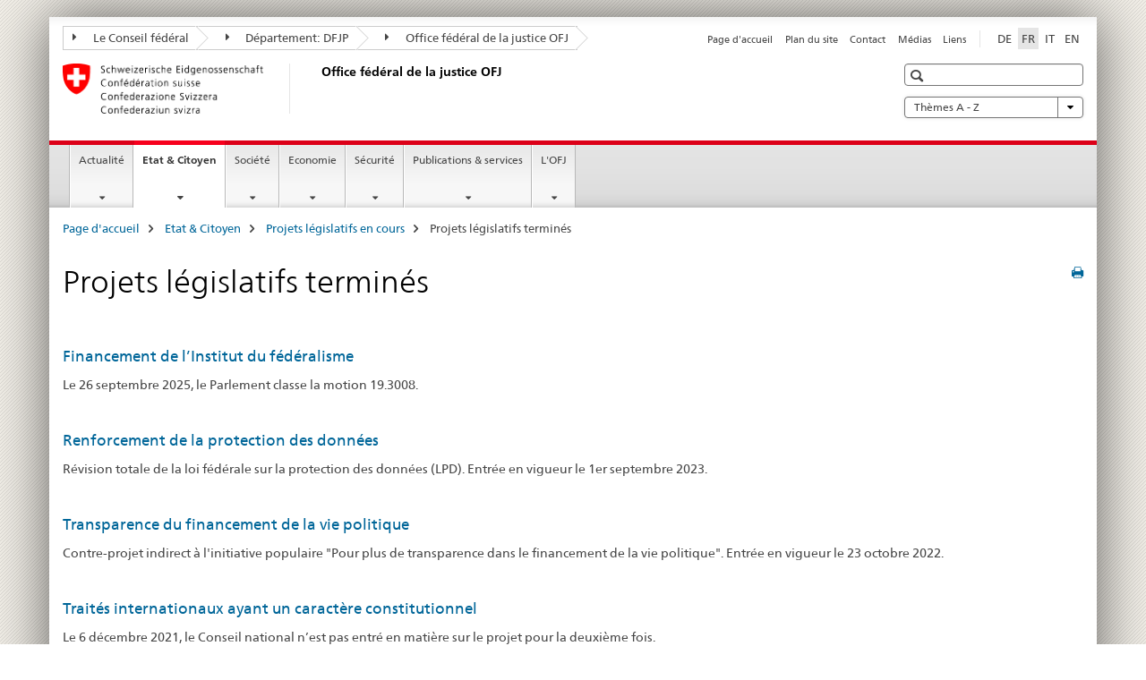

--- FILE ---
content_type: text/html;charset=utf-8
request_url: https://www.fedpol.admin.ch/bj/fr/home/staat/gesetzgebung/archiv.html
body_size: 13225
content:

<!DOCTYPE HTML>
<!--[if lt IE 7 ]> <html lang="fr" class="no-js ie6 oldie"> <![endif]-->
<!--[if IE 7 ]> <html lang="fr" class="no-js ie7 oldie"> <![endif]-->
<!--[if IE 8 ]> <html lang="fr" class="no-js ie8 oldie"> <![endif]-->
<!--[if IE 9 ]> <html lang="fr" class="no-js ie9"> <![endif]-->
<!--[if gt IE 9 ]><!--><html lang="fr" class="no-js no-ie"> <!--<![endif]-->


    
<head>
    
    


	
	
		<title>Projets législatifs terminés</title>
	
	


<meta charset="utf-8" />
<meta http-equiv="X-UA-Compatible" content="IE=edge" />
<meta name="viewport" content="width=device-width, initial-scale=1.0" />
<meta http-equiv="cleartype" content="on" />


	<meta name="msapplication-TileColor" content="#ffffff"/>
	<meta name="msapplication-TileImage" content="/etc/designs/core/frontend/guidelines/img/ico/mstile-144x144.png"/>
	<meta name="msapplication-config" content="/etc/designs/core/frontend/guidelines/img/ico/browserconfig.xml"/>



	
	
		
	


	<meta name="keywords" content="Article" />




<meta name="language" content="fr" />
<meta name="author" content="Office fédéral de la justice " />




	<!-- current page in other languages -->
	
		<link rel="alternate" type="text/html" href="/bj/de/home/staat/gesetzgebung/archiv.html" hreflang="de" lang="de"/>
	
		<link rel="alternate" type="text/html" href="/bj/en/home/staat/gesetzgebung/archiv.html" hreflang="en" lang="en"/>
	
		<link rel="alternate" type="text/html" href="/bj/it/home/staat/gesetzgebung/archiv.html" hreflang="it" lang="it"/>
	
		<link rel="alternate" type="text/html" href="/bj/fr/home/staat/gesetzgebung/archiv.html" hreflang="fr" lang="fr"/>
	




	<meta name="twitter:card" content="summary"/>
	
	
		<meta property="og:url" content="https://www.bj.admin.ch/bj/fr/home/staat/gesetzgebung/archiv.html"/>
	
	<meta property="og:type" content="article"/>
	
		<meta property="og:title" content="Projets législatifs terminés"/>
	
	
	






    









	<!--style type="text/css" id="antiClickjack">body{display:none !important;}</style-->
	<script type="text/javascript">

		var styleElement = document.createElement('STYLE');
		styleElement.setAttribute('id', 'antiClickjack');
		styleElement.setAttribute('type', 'text/css');
		styleElement.innerHTML = 'body {display:none !important;}';
		document.getElementsByTagName('HEAD')[0].appendChild(styleElement);

		if (self === top) {
			var antiClickjack = document.getElementById("antiClickjack");
			antiClickjack.parentNode.removeChild(antiClickjack);
		} else {
			top.location = self.location;
		}
	</script>




<script src="/etc.clientlibs/clientlibs/granite/jquery.min.js"></script>
<script src="/etc.clientlibs/clientlibs/granite/utils.min.js"></script>



	<script>
		Granite.I18n.init({
			locale: "fr",
			urlPrefix: "/libs/cq/i18n/dict."
		});
	</script>



	<link rel="stylesheet" href="/etc/designs/core/frontend/guidelines.min.css" type="text/css">

	<link rel="stylesheet" href="/etc/designs/core/frontend/modules.min.css" type="text/css">

	
	<link rel="shortcut icon" href="/etc/designs/core/frontend/guidelines/img/ico/favicon.ico">
	<link rel="apple-touch-icon" sizes="57x57" href="/etc/designs/core/frontend/guidelines/img/ico/apple-touch-icon-57x57.png"/>
	<link rel="apple-touch-icon" sizes="114x114" href="/etc/designs/core/frontend/guidelines/img/ico/apple-touch-icon-114x114.png"/>
	<link rel="apple-touch-icon" sizes="72x72" href="/etc/designs/core/frontend/guidelines/img/ico/apple-touch-icon-72x72.png"/>
	<link rel="apple-touch-icon" sizes="144x144" href="/etc/designs/core/frontend/guidelines/img/ico/apple-touch-icon-144x144.png"/>
	<link rel="apple-touch-icon" sizes="60x60" href="/etc/designs/core/frontend/guidelines/img/ico/apple-touch-icon-60x60.png"/>
	<link rel="apple-touch-icon" sizes="120x120" href="/etc/designs/core/frontend/guidelines/img/ico/apple-touch-icon-120x120.png"/>
	<link rel="apple-touch-icon" sizes="76x76" href="/etc/designs/core/frontend/guidelines/img/ico/apple-touch-icon-76x76.png"/>
	<link rel="icon" type="image/png" href="/etc/designs/core/frontend/guidelines/img/ico/favicon-96x96.png" sizes="96x96"/>
	<link rel="icon" type="image/png" href="/etc/designs/core/frontend/guidelines/img/ico/favicon-16x16.png" sizes="16x16"/>
	<link rel="icon" type="image/png" href="/etc/designs/core/frontend/guidelines/img/ico/favicon-32x32.png" sizes="32x32"/>







	<!--[if lt IE 9]>
		<script src="https://cdnjs.cloudflare.com/polyfill/v2/polyfill.js?version=4.8.0"></script>
	<![endif]-->



    



    
        

	

    

</head>


    

<body class="mod mod-layout   skin-layout-template-contentpagefull" data-glossary="/bj/fr/home.glossaryjs.json">

<div class="mod mod-contentpage">
<ul class="access-keys" role="navigation">
    <li><a href="/bj/fr/home.html" accesskey="0">Homepage</a></li>
    
    <li><a href="#main-navigation" accesskey="1">Main navigation</a></li>
    
    
    <li><a href="#content" accesskey="2">Content area</a></li>
    
    
    <li><a href="#site-map" accesskey="3">Sitemap</a></li>
    
    
    <li><a href="#search-field" accesskey="4">Search</a></li>
    
</ul>
</div>

<!-- begin: container -->
<div class="container container-main">

    


<header style="background-size: cover; background-image:" role="banner">
	

	<div class="clearfix">
		
			


	



	<nav class="navbar treecrumb pull-left">

		
		
			<h2 class="sr-only">Office fédéral de la justice OFJ</h2>
		

		
			
				<ul class="nav navbar-nav">
				

						

						
						<li class="dropdown">
							
							
								
									<a id="federalAdministration-dropdown" href="#" aria-label="Le Conseil fédéral" class="dropdown-toggle" data-toggle="dropdown"><span class="icon icon--right"></span> Le Conseil fédéral</a>
								
								
							

							
								
								<ul class="dropdown-menu" role="menu" aria-labelledby="federalAdministration-dropdown">
									
										
										<li class="dropdown-header">
											
												
													<a href="http://www.bk.admin.ch/" aria-label="ChF: Chancellerie fédérale" target="_blank" title="">ChF: Chancellerie fédérale</a>
												
												
											

											
											
												
													<ul>
														<li>
															
																
																
																
																	<a href="http://www.eda.admin.ch/" aria-label="DFAE: Département fédéral des affaires étrangères" target="_blank" title=""> DFAE: Département fédéral des affaires étrangères</a>
																
															
														</li>
													</ul>
												
											
												
													<ul>
														<li>
															
																
																
																
																	<a href="http://www.edi.admin.ch/" aria-label="DFI: Département fédéral de l&#39;intérieur" target="_blank" title=""> DFI: Département fédéral de l&#39;intérieur</a>
																
															
														</li>
													</ul>
												
											
												
													<ul>
														<li>
															
																
																
																
																	<a href="http://www.ejpd.admin.ch/" aria-label="DFJP: Département fédéral de justice et police" target="_blank" title=""> DFJP: Département fédéral de justice et police</a>
																
															
														</li>
													</ul>
												
											
												
													<ul>
														<li>
															
																
																
																
																	<a href="http://www.vbs.admin.ch/" aria-label="DDPS: Département fédéral de la défense, de la protection de la population et des sports" target="_blank" title=""> DDPS: Département fédéral de la défense, de la protection de la population et des sports</a>
																
															
														</li>
													</ul>
												
											
												
													<ul>
														<li>
															
																
																
																
																	<a href="http://www.efd.admin.ch/" aria-label="DFF: Département fédéral des finances" target="_blank" title=""> DFF: Département fédéral des finances</a>
																
															
														</li>
													</ul>
												
											
												
													<ul>
														<li>
															
																
																
																
																	<a href="https://www.wbf.admin.ch/" aria-label="DEFR: Département fédéral de l&#39;économie, de la formation et de la recherche" target="_blank" title=""> DEFR: Département fédéral de l&#39;économie, de la formation et de la recherche</a>
																
															
														</li>
													</ul>
												
											
												
													<ul>
														<li>
															
																
																
																
																	<a href="http://www.uvek.admin.ch/" aria-label="DETEC: Département fédéral de l&#39;environnement, des transports, de l&#39;énergie et de la communication" target="_blank" title=""> DETEC: Département fédéral de l&#39;environnement, des transports, de l&#39;énergie et de la communication</a>
																
															
														</li>
													</ul>
												
											
										</li>
									
								</ul>
							
						</li>
					

						

						
						<li class="dropdown">
							
							
								
									<a id="departement-dropdown" href="#" aria-label="Département: DFJP" class="dropdown-toggle" data-toggle="dropdown"><span class="icon icon--right"></span> Département: DFJP</a>
								
								
							

							
								
								<ul class="dropdown-menu" role="menu" aria-labelledby="departement-dropdown">
									
										
										<li class="dropdown-header">
											
												
													<a href="http://www.ejpd.admin.ch/" aria-label="DFJP: Département fédéral de justice et police" target="_blank" title="">DFJP: Département fédéral de justice et police</a>
												
												
											

											
											
												
													<ul>
														<li>
															
																
																
																
																	<a href="/bj/fr/home.html" aria-label="OFJ: Office fédéral de la justice" data-skipextcss="true" target="_blank"> OFJ: Office fédéral de la justice</a>
																
															
														</li>
													</ul>
												
											
												
													<ul>
														<li>
															
																
																
																
																	<a href="http://www.fedpol.admin.ch/content/fedpol/fr/home.html" aria-label="fedpol: Office fédéral de la police" target="_blank" title=""> fedpol: Office fédéral de la police</a>
																
															
														</li>
													</ul>
												
											
												
													<ul>
														<li>
															
																
																
																
																	<a href="https://www.sem.admin.ch/sem/fr/home.html" aria-label="SEM: Secrétariat d&#39;État aux migrations" target="_blank" title=""> SEM: Secrétariat d&#39;État aux migrations</a>
																
															
														</li>
													</ul>
												
											
												
													<ul>
														<li>
															
																
																
																
																	<a href="http://www.esbk.admin.ch/content/esbk/fr/home.html" aria-label="CFMJ: Commission fédérale des maisons de jeu" target="_blank" title=""> CFMJ: Commission fédérale des maisons de jeu</a>
																
															
														</li>
													</ul>
												
											
												
													<ul>
														<li>
															
																
																
																
																	<a href="http://www.eschk.admin.ch/content/eschk/fr/home.html" aria-label="CAF: Commission arbitrale fédérale pour la gestion de droits d&#39;auteur et de droits voisins" target="_blank" title=""> CAF: Commission arbitrale fédérale pour la gestion de droits d&#39;auteur et de droits voisins</a>
																
															
														</li>
													</ul>
												
											
												
													<ul>
														<li>
															
																
																
																
																	<a href="https://www.nkvf.admin.ch/nkvf/fr/home.html" aria-label="CNPT: Commission nationale de prévention de la torture" target="_blank" title=""> CNPT: Commission nationale de prévention de la torture</a>
																
															
														</li>
													</ul>
												
											
												
													<ul>
														<li>
															
																
																
																
																	<a href="http://www.ipi.ch/fr.html" aria-label="IPI: Institut Fédéral de la Propriété Intellectuelle" target="_blank" title=""> IPI: Institut Fédéral de la Propriété Intellectuelle</a>
																
															
														</li>
													</ul>
												
											
												
													<ul>
														<li>
															
																
																
																
																	<a href="http://www.isdc.ch/" aria-label="ISCD: Institut suisse de droit comparé" target="_blank" title=""> ISCD: Institut suisse de droit comparé</a>
																
															
														</li>
													</ul>
												
											
												
													<ul>
														<li>
															
																
																
																
																	<a href="http://www.metas.ch/" aria-label="METAS: Institut fédéral de métrologie" target="_blank" title=""> METAS: Institut fédéral de métrologie</a>
																
															
														</li>
													</ul>
												
											
												
													<ul>
														<li>
															
																
																
																
																	<a href="https://www.rab-asr.ch/" aria-label="ASR: Autorité fédérale de surveillance en matière de révision" target="_blank" title=""> ASR: Autorité fédérale de surveillance en matière de révision</a>
																
															
														</li>
													</ul>
												
											
												
													<ul>
														<li>
															
																
																
																
																	<a href="http://www.isc-ejpd.admin.ch/content/isc/fr/home.html" aria-label="CSI-DFJP: Centre de service informatiques" target="_blank" title=""> CSI-DFJP: Centre de service informatiques</a>
																
															
														</li>
													</ul>
												
											
												
													<ul>
														<li>
															
																
																
																
																	<a href="https://www.li.admin.ch/fr/index.html" aria-label="Service Surveillance de la correspondance par poste et télécommunication" target="_blank" title=""> Service Surveillance de la correspondance par poste et télécommunication</a>
																
															
														</li>
													</ul>
												
											
										</li>
									
								</ul>
							
						</li>
					

						

						
						<li class="dropdown">
							
							
								
								
									<a id="federalOffice-dropdown" href="#" aria-label="Office fédéral de la justice OFJ" class="dropdown-toggle"><span class="icon icon--right"></span> Office fédéral de la justice OFJ</a>
								
							

							
						</li>
					
				</ul>
			
			
		
	</nav>




		

		
<!-- begin: metanav -->
<section class="nav-services clearfix">
	
	
		


	
	<h2>Projets législatifs terminés</h2>

	

		
		

		<nav class="nav-lang">
			<ul>
				
					<li>
						
							
							
								<a href="/bj/de/home/staat/gesetzgebung/archiv.html" lang="de" title="allemand" aria-label="allemand">DE</a>
							
							
						
					</li>
				
					<li>
						
							
								<a class="active" lang="fr" title="français selected" aria-label="français selected">FR</a>
							
							
							
						
					</li>
				
					<li>
						
							
							
								<a href="/bj/it/home/staat/gesetzgebung/archiv.html" lang="it" title="italien" aria-label="italien">IT</a>
							
							
						
					</li>
				
					<li>
						
							
							
								<a href="/bj/en/home/staat/gesetzgebung/archiv.html" lang="en" title="anglais" aria-label="anglais">EN</a>
							
							
						
					</li>
				
			</ul>
		</nav>

	


		
		

    
        
            
            

                
                <h2 class="sr-only">Service navigation</h2>

                <nav class="nav-service">
                    <ul>
                        
                        
                            <li><a href="/bj/fr/home.html" title="Page d'accueil" aria-label="Page d'accueil" data-skipextcss="true">Page d'accueil</a></li>
                        
                            <li><a href="/bj/fr/home/sitemap.html" title="Plan du site" aria-label="Plan du site" data-skipextcss="true">Plan du site</a></li>
                        
                            <li><a href="/bj/fr/home/das-bj/kontakt.html" title="Contact" aria-label="Contact" data-skipextcss="true">Contact</a></li>
                        
                            <li><a href="/bj/fr/home/das-bj/kontakt/medienstelle.html" title="M&eacute;dias" aria-label="M&eacute;dias" data-skipextcss="true">M&eacute;dias</a></li>
                        
                            <li><a href="/bj/fr/home/das-bj/links.html" title="Liens" aria-label="Liens" data-skipextcss="true">Liens</a></li>
                        
                    </ul>
                </nav>

            
        
    


	
	
</section>
<!-- end: metanav -->

	</div>

	
		

	
	
		
<div class="mod mod-logo">
    
        
        
            
                <a href="/bj/fr/home.html" class="brand  hidden-xs" id="logo" title="Page d'accueil" aria-label="Page d'accueil">
                    
                        
                            <img src="/bj/fr/_jcr_content/logo/image.imagespooler.png/1591345453122/logo.png" alt="Office f&#233;d&#233;ral de la justice OFJ"/>
                        
                        
                    
                    <h2 id="logo-desktop-departement">Office f&eacute;d&eacute;ral de la justice OFJ
                    </h2>
                </a>
                
            
        
    
</div>

	


	

 	
		


	



	
	
		

<div class="mod mod-searchfield">

	
		

		
			

			<!-- begin: sitesearch desktop-->
			<div class="mod mod-searchfield global-search global-search-standard">
				<form action="/bj/fr/home/suche.html" class="form-horizontal form-search pull-right">
					<h2 class="sr-only">Recherche</h2>
					<label for="search-field" class="sr-only"></label>
					<input id="search-field" name="query" class="form-control search-field" type="text" placeholder=""/>
                    <button class="icon icon--search icon--before" tabindex="0" role="button">
                        <span class="sr-only"></span>
                    </button>
                    <button class="icon icon--close icon--after search-reset" tabindex="0" role="button"><span class="sr-only"></span></button>
					<div class="search-results">
						<div class="search-results-list"></div>
					</div>
				</form>
			</div>
			<!-- end: sitesearch desktop-->

		
	

</div>

	



	

	
		


	

<div class="mod mod-themes">
	

		<nav class="navbar yamm yamm--select ddl-to-modal">
			<h2 class="sr-only"></h2>
			<ul>
				<!-- Init dropdown with the `pull-right` class if you want to have your Topics select on the right -->
				<li class="dropdown pull-right">
					<a href="#" class="dropdown-toggle" data-toggle="dropdown">
						Thèmes A - Z <span class="icon icon--bottom"></span>
					</a>
					<!-- begin: flyout -->
					<ul class="dropdown-menu">
						<li>
							<!-- The `yamm-content` can contain any kind of content like tab, table, list, article... -->
							<div class="yamm-content container-fluid">

								
								<div class="row">
									<div class="col-sm-12">
										<button class="yamm-close btn btn-link icon icon--after icon--close pull-right">
											Fermer
										</button>
									</div>
								</div>

								
				                <ul class="nav nav-tabs">
				                	
				                	
				                		<li><a href="#mf_keywords_tab" data-toggle="tab" data-url="/bj/fr/_jcr_content/themes.keywordsinit.html">Mots-clés</a></li>
				                	
				                	
				                </ul>

				                
				                <div class="tab-content">
								

								
								
									<div class="tab-pane" id="mf_keywords_tab"></div>
									<h2 class="sr-only visible-print-block">Mots-clés</h2>
								

								
								
								</div>
							</div>
						</li>
					</ul>
				</li>
			</ul>
		</nav>


</div>






	

 	


</header>



    


	
	
		

<div class="mod mod-mainnavigation">

	<!-- begin: mainnav -->
	<div class="nav-main yamm navbar" id="main-navigation">

		<h2 class="sr-only">
			Navigation
		</h2>

		
			


<!-- mobile mainnav buttonbar -->
 <section class="nav-mobile">
	<div class="table-row">
		<div class="nav-mobile-header">
			<div class="table-row">
				<span class="nav-mobile-logo">
					
						
						
							<img src="/etc/designs/core/frontend/guidelines/img/swiss.svg" onerror="this.onerror=null; this.src='/etc/designs/core/frontend/guidelines/img/swiss.png'" alt="Office fédéral de la justice "/>
						
					
				</span>
				<h2>
					<a href="/bj/fr/home.html" title="Page d'accueil" aria-label="Page d'accueil">Office fédéral de la justice</a>
				</h2>
			</div>
		</div>
		<div class="table-cell dropdown">
			<a href="#" class="nav-mobile-menu dropdown-toggle" data-toggle="dropdown">
				<span class="icon icon--menu"></span>
			</a>
			<div class="drilldown dropdown-menu" role="menu">
				<div class="drilldown-container">
					<nav class="nav-page-list">
						
							<ul aria-controls="submenu">
								
									
									
										<li>
											
												
												
													<a href="/bj/fr/home/aktuell.html">Actualité</a>
												
											
										</li>
									
								
							</ul>
						
							<ul aria-controls="submenu">
								
									
									
										<li>
											
												
												
													<a href="/bj/fr/home/staat.html">Etat &amp; Citoyen</a>
												
											
										</li>
									
								
							</ul>
						
							<ul aria-controls="submenu">
								
									
									
										<li>
											
												
												
													<a href="/bj/fr/home/gesellschaft.html">Société</a>
												
											
										</li>
									
								
							</ul>
						
							<ul aria-controls="submenu">
								
									
									
										<li>
											
												
												
													<a href="/bj/fr/home/wirtschaft.html">Economie</a>
												
											
										</li>
									
								
							</ul>
						
							<ul aria-controls="submenu">
								
									
									
										<li>
											
												
												
													<a href="/bj/fr/home/sicherheit.html">Sécurité</a>
												
											
										</li>
									
								
							</ul>
						
							<ul aria-controls="submenu">
								
									
									
										<li>
											
												
												
													<a href="/bj/fr/home/publiservice.html">Publications &amp; services</a>
												
											
										</li>
									
								
							</ul>
						
							<ul aria-controls="submenu">
								
									
									
										<li>
											
												
												
													<a href="/bj/fr/home/das-bj.html">L&#39;OFJ</a>
												
											
										</li>
									
								
							</ul>
						

						<button class="yamm-close-bottom" aria-label="Fermer">
							<span class="icon icon--top" aria-hidden="true"></span>
						</button>
					</nav>
				</div>
			</div>
		</div>
		<div class="table-cell dropdown">
			<a href="#" class="nav-mobile-menu dropdown-toggle" data-toggle="dropdown">
				<span class="icon icon--search"></span>
			</a>
			<div class="dropdown-menu" role="menu">
				
				



	
		


<div class="mod mod-searchfield">

    
        <div class="mod mod-searchfield global-search global-search-mobile">
            <form action="/bj/fr/home/suche.html" class="form  mod-searchfield-mobile" role="form">
                <h2 class="sr-only">Recherche</h2>
                <label for="search-field-phone" class="sr-only">
                    
                </label>
                <input id="search-field-phone" name="query" class="search-input form-control" type="text" placeholder=""/>
                <button class="icon icon--search icon--before" tabindex="0" role="button">
                    <span class="sr-only"></span>
                </button>
                <button class="icon icon--close icon--after search-reset" tabindex="0" role="button"><span class="sr-only"></span></button>

                <div class="search-results">
                    <div class="search-results-list"></div>
                </div>
            </form>
        </div>
    

</div>

	
	


				
			</div>
		</div>
	</div>
</section>

		

		
		<ul class="nav navbar-nav" aria-controls="submenu">

			
			

				
                
				

				<li class="dropdown yamm-fw  ">
					
						
			      		
							<a href="/bj/fr/home/aktuell.html" aria-label="Actualité" class="dropdown-toggle" data-toggle="dropdown" data-url="/bj/fr/home/aktuell/_jcr_content/par.html">Actualité</a>
							
							<ul class="dropdown-menu" role="menu" aria-controls="submenu">
								<li>
									<div class="yamm-content container-fluid">
										<div class="row">
											<div class="col-sm-12">
												<button class="yamm-close btn btn-link icon icon--after icon--close pull-right">Fermer</button>
											</div>
										</div>
										<div class="row">
											<div class="col-md-12 main-column">

											</div>
										</div>
										<br><br><br>
										<button class="yamm-close-bottom" aria-label="Fermer"><span class="icon icon--top"></span></button>
									</div>
								</li>
							</ul>
						
					
				</li>
			

				
                
				

				<li class="dropdown yamm-fw  current">
					
						
			      		
							<a href="/bj/fr/home/staat.html" aria-label="Etat &amp; Citoyen" class="dropdown-toggle" data-toggle="dropdown" data-url="/bj/fr/home/staat/_jcr_content/par.html">Etat &amp; Citoyen<span class="sr-only">current page</span></a>
							
							<ul class="dropdown-menu" role="menu" aria-controls="submenu">
								<li>
									<div class="yamm-content container-fluid">
										<div class="row">
											<div class="col-sm-12">
												<button class="yamm-close btn btn-link icon icon--after icon--close pull-right">Fermer</button>
											</div>
										</div>
										<div class="row">
											<div class="col-md-12 main-column">

											</div>
										</div>
										<br><br><br>
										<button class="yamm-close-bottom" aria-label="Fermer"><span class="icon icon--top"></span></button>
									</div>
								</li>
							</ul>
						
					
				</li>
			

				
                
				

				<li class="dropdown yamm-fw  ">
					
						
			      		
							<a href="/bj/fr/home/gesellschaft.html" aria-label="Société" class="dropdown-toggle" data-toggle="dropdown" data-url="/bj/fr/home/gesellschaft/_jcr_content/par.html">Société</a>
							
							<ul class="dropdown-menu" role="menu" aria-controls="submenu">
								<li>
									<div class="yamm-content container-fluid">
										<div class="row">
											<div class="col-sm-12">
												<button class="yamm-close btn btn-link icon icon--after icon--close pull-right">Fermer</button>
											</div>
										</div>
										<div class="row">
											<div class="col-md-12 main-column">

											</div>
										</div>
										<br><br><br>
										<button class="yamm-close-bottom" aria-label="Fermer"><span class="icon icon--top"></span></button>
									</div>
								</li>
							</ul>
						
					
				</li>
			

				
                
				

				<li class="dropdown yamm-fw  ">
					
						
			      		
							<a href="/bj/fr/home/wirtschaft.html" aria-label="Economie" class="dropdown-toggle" data-toggle="dropdown" data-url="/bj/fr/home/wirtschaft/_jcr_content/par.html">Economie</a>
							
							<ul class="dropdown-menu" role="menu" aria-controls="submenu">
								<li>
									<div class="yamm-content container-fluid">
										<div class="row">
											<div class="col-sm-12">
												<button class="yamm-close btn btn-link icon icon--after icon--close pull-right">Fermer</button>
											</div>
										</div>
										<div class="row">
											<div class="col-md-12 main-column">

											</div>
										</div>
										<br><br><br>
										<button class="yamm-close-bottom" aria-label="Fermer"><span class="icon icon--top"></span></button>
									</div>
								</li>
							</ul>
						
					
				</li>
			

				
                
				

				<li class="dropdown yamm-fw  ">
					
						
			      		
							<a href="/bj/fr/home/sicherheit.html" aria-label="Sécurité" class="dropdown-toggle" data-toggle="dropdown" data-url="/bj/fr/home/sicherheit/_jcr_content/par.html">Sécurité</a>
							
							<ul class="dropdown-menu" role="menu" aria-controls="submenu">
								<li>
									<div class="yamm-content container-fluid">
										<div class="row">
											<div class="col-sm-12">
												<button class="yamm-close btn btn-link icon icon--after icon--close pull-right">Fermer</button>
											</div>
										</div>
										<div class="row">
											<div class="col-md-12 main-column">

											</div>
										</div>
										<br><br><br>
										<button class="yamm-close-bottom" aria-label="Fermer"><span class="icon icon--top"></span></button>
									</div>
								</li>
							</ul>
						
					
				</li>
			

				
                
				

				<li class="dropdown yamm-fw  ">
					
						
			      		
							<a href="/bj/fr/home/publiservice.html" aria-label="Publications &amp; services" class="dropdown-toggle" data-toggle="dropdown" data-url="/bj/fr/home/publiservice/_jcr_content/par.html">Publications &amp; services</a>
							
							<ul class="dropdown-menu" role="menu" aria-controls="submenu">
								<li>
									<div class="yamm-content container-fluid">
										<div class="row">
											<div class="col-sm-12">
												<button class="yamm-close btn btn-link icon icon--after icon--close pull-right">Fermer</button>
											</div>
										</div>
										<div class="row">
											<div class="col-md-12 main-column">

											</div>
										</div>
										<br><br><br>
										<button class="yamm-close-bottom" aria-label="Fermer"><span class="icon icon--top"></span></button>
									</div>
								</li>
							</ul>
						
					
				</li>
			

				
                
				

				<li class="dropdown yamm-fw  ">
					
						
			      		
							<a href="/bj/fr/home/das-bj.html" aria-label="L&#39;OFJ" class="dropdown-toggle" data-toggle="dropdown" data-url="/bj/fr/home/das-bj/_jcr_content/par.html">L&#39;OFJ</a>
							
							<ul class="dropdown-menu" role="menu" aria-controls="submenu">
								<li>
									<div class="yamm-content container-fluid">
										<div class="row">
											<div class="col-sm-12">
												<button class="yamm-close btn btn-link icon icon--after icon--close pull-right">Fermer</button>
											</div>
										</div>
										<div class="row">
											<div class="col-md-12 main-column">

											</div>
										</div>
										<br><br><br>
										<button class="yamm-close-bottom" aria-label="Fermer"><span class="icon icon--top"></span></button>
									</div>
								</li>
							</ul>
						
					
				</li>
			
		</ul>
	</div>
</div>

	



    

<!-- begin: main -->
<div class="container-fluid hidden-xs">
	<div class="row">
		<div class="col-sm-12">
			
	


<div class="mod mod-breadcrumb">
	<h2 id="br1" class="sr-only">Breadcrumb</h2>
	<ol class="breadcrumb" role="menu" aria-labelledby="br1">
		
			<li><a href="/bj/fr/home.html" title="Page d'accueil" aria-label="Page d'accueil">Page d'accueil</a><span class="icon icon--greater"></span></li>
		
			<li><a href="/bj/fr/home/staat.html" title="Etat &amp; Citoyen" aria-label="Etat &amp; Citoyen">Etat &amp; Citoyen</a><span class="icon icon--greater"></span></li>
		
			<li><a href="/bj/fr/home/staat/gesetzgebung.html" title="Projets l&eacute;gislatifs en cours" aria-label="Projets l&eacute;gislatifs en cours">Projets l&eacute;gislatifs en cours</a><span class="icon icon--greater"></span></li>
		
		<li class="active" role="presentation">Projets législatifs terminés</li>
	</ol>
</div>

	
		</div>
	</div>
</div>



	
	
		<div class="container-fluid">
			

<div class="row">
 
 	<div class="col-md-12 main-column main-content js-glossary-context" id="content">
    	

<div class="visible-xs visible-sm">
	<p><a href="#context-sidebar" class="icon icon--before icon--root">Navigation</a></p>
</div>

<div class="contentHead">
	



<div class="mod mod-backtooverview">
	
</div>


	
	


	
	
		<a href="javascript:$.printPreview.printPreview()" onclick="" class="icon icon--before icon--print pull-right" title="Imprimer cette page"></a>
	




	
	

<div class="mod mod-contentpage">
    <h1 class="text-inline">Projets législatifs terminés</h1>
</div>

</div>	









	<div class="mod mod-teaserlist" id="" data-connectors="teaserList_15ec37c5f9a55a29011cb9b87692671b" data-paging-enabled="false">
		
		
		
		




    
<input class="add-param" type="hidden" name="_charset_" value="UTF-8" />
<input type="hidden" class="add-param" name="teaserlistid" value="teaserList_15ec37c5f9a55a29011cb9b87692671b" aria-hidden="true">
<input type="hidden" class="add-param" name="fulltext" value="" aria-hidden="true">
<input type="hidden" class="add-param" name="datefrom" value="" aria-hidden="true">
<input type="hidden" class="add-param" name="dateto" value="" aria-hidden="true">
<input type="hidden" class="add-param" name="tags" value="" aria-hidden="true">



    
    
        
            <div class="row">
            
                
                <div class="col-sm-12">
                
                <div class="mod mod-teaser clearfix ">
                

                
                
                
                    
                        <h3>
                        <a href="/bj/fr/home/staat/gesetzgebung/archiv/finanzierung-iff.html" title="Financement de l&rsquo;Institut du f&eacute;d&eacute;ralisme" aria-label="Financement de l&rsquo;Institut du f&eacute;d&eacute;ralisme" data-skipextcss="true">Financement de l&rsquo;Institut du f&eacute;d&eacute;ralisme</a>
                        </h3>
                    
                    
                

                
                
                    <div class="wrapper">
                        <div>Le 26 septembre 2025, le Parlement classe la motion 19.3008.</div>
                    </div>
                
                
                </div>
                </div>
            
            </div>
        
            <div class="row">
            
                
                <div class="col-sm-12">
                
                <div class="mod mod-teaser clearfix ">
                

                
                
                
                    
                        <h3>
                        <a href="/bj/fr/home/staat/gesetzgebung/archiv/datenschutzstaerkung.html" title="Renforcement de la protection des donn&eacute;es" aria-label="Renforcement de la protection des donn&eacute;es" data-skipextcss="true">Renforcement de la protection des donn&eacute;es</a>
                        </h3>
                    
                    
                

                
                
                    <div class="wrapper">
                        <div>R&eacute;vision totale de la loi f&eacute;d&eacute;rale sur la protection des donn&eacute;es (LPD). Entr&eacute;e en vigueur le 1er septembre 2023.</div>
                    </div>
                
                
                </div>
                </div>
            
            </div>
        
            <div class="row">
            
                
                <div class="col-sm-12">
                
                <div class="mod mod-teaser clearfix ">
                

                
                
                
                    
                        <h3>
                        <a href="/bj/fr/home/staat/gesetzgebung/archiv/transparenz-politikfinanzierung.html" title="Transparence du financement de la vie politique" aria-label="Transparence du financement de la vie politique" data-skipextcss="true">Transparence du financement de la vie politique</a>
                        </h3>
                    
                    
                

                
                
                    <div class="wrapper">
                        <div>Contre-projet indirect &agrave; l'initiative populaire &quot;Pour plus de transparence dans le financement de la vie politique&quot;. Entr&eacute;e en vigueur le 23 octobre 2022.</div>
                    </div>
                
                
                </div>
                </div>
            
            </div>
        
            <div class="row">
            
                
                <div class="col-sm-12">
                
                <div class="mod mod-teaser clearfix ">
                

                
                
                
                    
                        <h3>
                        <a href="/bj/fr/home/staat/gesetzgebung/archiv/voelkerrechtsvertraege.html" title="Trait&eacute;s internationaux ayant un caract&egrave;re constitutionnel " aria-label="Trait&eacute;s internationaux ayant un caract&egrave;re constitutionnel " data-skipextcss="true">Trait&eacute;s internationaux ayant un caract&egrave;re constitutionnel </a>
                        </h3>
                    
                    
                

                
                
                    <div class="wrapper">
                        <div>Le 6 d&eacute;cembre 2021, le Conseil national n&rsquo;est pas entr&eacute; en mati&egrave;re sur le projet pour la deuxi&egrave;me fois.</div>
                    </div>
                
                
                </div>
                </div>
            
            </div>
        
            <div class="row">
            
                
                <div class="col-sm-12">
                
                <div class="mod mod-teaser clearfix ">
                

                
                
                
                    
                        <h3>
                        <a href="/bj/fr/home/staat/gesetzgebung/archiv/justizinitiative.html" title="Initiative sur la justice" aria-label="Initiative sur la justice" data-skipextcss="true">Initiative sur la justice</a>
                        </h3>
                    
                    
                

                
                
                    <div class="wrapper">
                        <div>Le 28 novembre 2021, le peuple et les cantons ont rejet&eacute; l&rsquo;initiative populaire &quot;D&eacute;signation des juges f&eacute;d&eacute;raux par tirage au sort&quot;.</div>
                    </div>
                
                
                </div>
                </div>
            
            </div>
        
            <div class="row">
            
                
                <div class="col-sm-12">
                
                <div class="mod mod-teaser clearfix ">
                

                
                
                
                    
                        <h3>
                        <a href="/bj/fr/home/staat/gesetzgebung/archiv/e-id.html" title="Loi f&eacute;d&eacute;rale sur les services d&rsquo;identification &eacute;lectronique" aria-label="Loi f&eacute;d&eacute;rale sur les services d&rsquo;identification &eacute;lectronique" data-skipextcss="true">Loi f&eacute;d&eacute;rale sur les services d&rsquo;identification &eacute;lectronique</a>
                        </h3>
                    
                    
                

                
                
                    <div class="wrapper">
                        <div>Le 7 mars 2021, le peuple et les cantons ont rejet&eacute; la &quot;Loi f&eacute;d&eacute;rale sur les services d&rsquo;identification &eacute;lectronique&quot;</div>
                    </div>
                
                
                </div>
                </div>
            
            </div>
        
            <div class="row">
            
                
                <div class="col-sm-12">
                
                <div class="mod mod-teaser clearfix ">
                

                
                
                
                    
                        <h3>
                        <a href="/bj/fr/home/staat/gesetzgebung/archiv/lohngleichheit.html" title="Egalit&eacute; salariale" aria-label="Egalit&eacute; salariale" data-skipextcss="true">Egalit&eacute; salariale</a>
                        </h3>
                    
                    
                

                
                
                    <div class="wrapper">
                        <div>Modification de la loi f&eacute;d&eacute;rale sur l'&eacute;galit&eacute; entre femmes et hommes. Entr&eacute;e en vigueur le 1er juillet 2020.</div>
                    </div>
                
                
                </div>
                </div>
            
            </div>
        
            <div class="row">
            
                
                <div class="col-sm-12">
                
                <div class="mod mod-teaser clearfix ">
                

                
                
                
                    
                        <h3>
                        <a href="/bj/fr/home/staat/gesetzgebung/archiv/bundesgerichtsgesetz.html" title="Loi sur le Tribunal f&eacute;d&eacute;ral " aria-label="Loi sur le Tribunal f&eacute;d&eacute;ral " data-skipextcss="true">Loi sur le Tribunal f&eacute;d&eacute;ral </a>
                        </h3>
                    
                    
                

                
                
                    <div class="wrapper">
                        <div>R&eacute;vision de la loi sur le Tribunal f&eacute;d&eacute;ral. Le Conseil des Etats (le 17 d&eacute;cembre 2019) et le Conseil national (le 5 mars 2020) ne sont pas entr&eacute;s en mati&egrave;re sur le projet.</div>
                    </div>
                
                
                </div>
                </div>
            
            </div>
        
            <div class="row">
            
                
                <div class="col-sm-12">
                
                <div class="mod mod-teaser clearfix ">
                

                
                
                
                    
                        <h3>
                        <a href="/bj/fr/home/staat/gesetzgebung/archiv/selbstbestimmungsinitiative.html" title="Initiative pour l&rsquo;autod&eacute;termination" aria-label="Initiative pour l&rsquo;autod&eacute;termination" data-skipextcss="true">Initiative pour l&rsquo;autod&eacute;termination</a>
                        </h3>
                    
                    
                

                
                
                    <div class="wrapper">
                        <div>Le 25 novembre 2018, le peuple et les cantons ont rejet&eacute; l&rsquo;initiative populaire &quot;Le droit suisse au lieu de juges &eacute;trangers&quot;.</div>
                    </div>
                
                
                </div>
                </div>
            
            </div>
        
            <div class="row">
            
                
                <div class="col-sm-12">
                
                <div class="mod mod-teaser clearfix ">
                

                
                
                
                    
                        <h3>
                        <a href="/bj/fr/home/staat/gesetzgebung/archiv/voelkerrecht.html" title="Droit international et initiatives populaires" aria-label="Droit international et initiatives populaires" data-skipextcss="true">Droit international et initiatives populaires</a>
                        </h3>
                    
                    
                

                
                
                    <div class="wrapper">
                        <div>Modification de la loi f&eacute;d&eacute;rale sur les droits politiques et de la Constitution. Le 13 d&eacute;cembre 2013, le Conseil f&eacute;d&eacute;ral a d&eacute;cid&eacute; de renoncer &agrave; poursuivre le projet et d&rsquo;explorer de nouvelles pistes pour &eacute;viter les probl&egrave;mes de compatibilit&eacute; qui peuvent se pr&eacute;senter entre des initiatives populaires, le droit international et la Constitution. </div>
                    </div>
                
                
                </div>
                </div>
            
            </div>
        
            <div class="row">
            
                
                <div class="col-sm-12">
                
                <div class="mod mod-teaser clearfix ">
                

                
                
                
                    
                        <h3>
                        <a href="/bj/fr/home/staat/gesetzgebung/archiv/regierungsreform.html" title="R&eacute;forme du gouvernement" aria-label="R&eacute;forme du gouvernement" data-skipextcss="true">R&eacute;forme du gouvernement</a>
                        </h3>
                    
                    
                

                
                
                    <div class="wrapper">
                        <div>Le message additionnel de 2010 dans lequel le Conseil f&eacute;d&eacute;ral soumettait au Parlement de nouvelles propositions de r&eacute;forme a &eacute;t&eacute; rejet&eacute;, &agrave; l&rsquo;exception des nouvelles dispositions dans la loi sur l&rsquo;organisation du gouvernement et de l&rsquo;administration. Celles-ci sont entr&eacute;es en vigueur le 1er janvier 2014.</div>
                    </div>
                
                
                </div>
                </div>
            
            </div>
        
            <div class="row">
            
                
                <div class="col-sm-12">
                
                <div class="mod mod-teaser clearfix ">
                

                
                
                
                    
                        <h3>
                        <a href="/bj/fr/home/staat/gesetzgebung/archiv/grundversorgung.html" title="Service universel" aria-label="Service universel" data-skipextcss="true">Service universel</a>
                        </h3>
                    
                    
                

                
                
                    <div class="wrapper">
                        <div>Le 8 septembre 2015, le Conseil national n&rsquo;est pas entr&eacute; en mati&egrave;re sur le projet pour la deuxi&egrave;me fois.</div>
                    </div>
                
                
                </div>
                </div>
            
            </div>
        
            <div class="row">
            
                
                <div class="col-sm-12">
                
                <div class="mod mod-teaser clearfix ">
                

                
                
                
                    
                        <h3>
                        <a href="/bj/fr/home/staat/gesetzgebung/archiv/volkswahlbr.html" title="Election du Conseil f&eacute;d&eacute;ral par le peuple" aria-label="Election du Conseil f&eacute;d&eacute;ral par le peuple" data-skipextcss="true">Election du Conseil f&eacute;d&eacute;ral par le peuple</a>
                        </h3>
                    
                    
                

                
                
                    <div class="wrapper">
                        <div>Le 9 juin 2013, le peuple et les cantons ont rejet&eacute; l&rsquo;initiative populaire &quot;Election du Conseil f&eacute;d&eacute;ral par le peuple&quot;.</div>
                    </div>
                
                
                </div>
                </div>
            
            </div>
        
            <div class="row">
            
                
                <div class="col-sm-12">
                
                <div class="mod mod-teaser clearfix ">
                

                
                
                
                    
                        <h3>
                        <a href="/bj/fr/home/staat/gesetzgebung/archiv/staatsvertraege.html" title="Trait&eacute;s internationaux" aria-label="Trait&eacute;s internationaux" data-skipextcss="true">Trait&eacute;s internationaux</a>
                        </h3>
                    
                    
                

                
                
                    <div class="wrapper">
                        <div>Le 17 juin 2012, le peuple et les cantons ont rejet&eacute; l&rsquo;initiative populaire &quot;Accords internationaux : la parole au peuple!&quot;.</div>
                    </div>
                
                
                </div>
                </div>
            
            </div>
        
            <div class="row">
            
                
                <div class="col-sm-12">
                
                <div class="mod mod-teaser clearfix ">
                

                
                
                
                    
                        <h3>
                        <a href="/bj/fr/home/staat/gesetzgebung/archiv/e-uebermittlung.html" title="Communication par voie &eacute;lectronique" aria-label="Communication par voie &eacute;lectronique" data-skipextcss="true">Communication par voie &eacute;lectronique</a>
                        </h3>
                    
                    
                

                
                
                    <div class="wrapper">
                        <div>Entr&eacute;e en vigueur le 1er janvier 2011.</div>
                    </div>
                
                
                </div>
                </div>
            
            </div>
        
            <div class="row">
            
                
                <div class="col-sm-12">
                
                <div class="mod mod-teaser clearfix ">
                

                
                
                
                    
                        <h3>
                        <a href="/bj/fr/home/staat/gesetzgebung/archiv/zivilprozessrecht.html" title="Unification de la proc&eacute;dure civile" aria-label="Unification de la proc&eacute;dure civile" data-skipextcss="true">Unification de la proc&eacute;dure civile</a>
                        </h3>
                    
                    
                

                
                
                    <div class="wrapper">
                        <div>Entr&eacute;e en vigueur le 1er janvier 2011.</div>
                    </div>
                
                
                </div>
                </div>
            
            </div>
        
            <div class="row">
            
                
                <div class="col-sm-12">
                
                <div class="mod mod-teaser clearfix ">
                

                
                
                
                    
                        <h3>
                        <a href="/bj/fr/home/staat/gesetzgebung/archiv/datenschutz-schengen.html" title="Protection des donn&eacute;es (Schengen)" aria-label="Protection des donn&eacute;es (Schengen)" data-skipextcss="true">Protection des donn&eacute;es (Schengen)</a>
                        </h3>
                    
                    
                

                
                
                    <div class="wrapper">
                        <div>Reprise de la d&eacute;cision-cadre de l&rsquo;UE relative &agrave; la protection des donn&eacute;es dans le cadre de la coop&eacute;ration polici&egrave;re et judiciaire. Entr&eacute;e en vigueur le 1er d&eacute;cembre 2010.</div>
                    </div>
                
                
                </div>
                </div>
            
            </div>
        
            <div class="row">
            
                
                <div class="col-sm-12">
                
                <div class="mod mod-teaser clearfix ">
                

                
                
                
                    
                        <h3>
                        <a href="/bj/fr/home/staat/gesetzgebung/archiv/datenschutz.html" title="Protection des donn&eacute;es" aria-label="Protection des donn&eacute;es" data-skipextcss="true">Protection des donn&eacute;es</a>
                        </h3>
                    
                    
                

                
                
                    <div class="wrapper">
                        <div>R&eacute;vision de la loi f&eacute;d&eacute;rale sur la protection des donn&eacute;es. Entr&eacute;e en vigueur le 1er janvier 2008.</div>
                    </div>
                
                
                </div>
                </div>
            
            </div>
        
            <div class="row">
            
                
                <div class="col-sm-12">
                
                <div class="mod mod-teaser clearfix ">
                

                
                
                
                    
                        <h3>
                        <a href="/bj/fr/home/staat/gesetzgebung/archiv/justizreform.html" title="R&eacute;forme de la justice" aria-label="R&eacute;forme de la justice" data-skipextcss="true">R&eacute;forme de la justice</a>
                        </h3>
                    
                    
                

                
                
                    <div class="wrapper">
                        <div>Arr&ecirc;t&eacute; f&eacute;d&eacute;ral sur l&rsquo;entr&eacute;e en vigueur int&eacute;grale de la r&eacute;forme de la justice. Entr&eacute;e en vigueur le 1er janvier 2007.</div>
                    </div>
                
                
                </div>
                </div>
            
            </div>
        
            <div class="row">
            
                
                <div class="col-sm-12">
                
                <div class="mod mod-teaser clearfix ">
                

                
                
                
                    
                        <h3>
                        <a href="/bj/fr/home/staat/gesetzgebung/archiv/bundesrechtspflege.html" title="R&eacute;vision totale de l'organisation judiciaire f&eacute;d&eacute;rale" aria-label="R&eacute;vision totale de l'organisation judiciaire f&eacute;d&eacute;rale" data-skipextcss="true">R&eacute;vision totale de l'organisation judiciaire f&eacute;d&eacute;rale</a>
                        </h3>
                    
                    
                

                
                
                    <div class="wrapper">
                        <div>Institution de deux instances inf&eacute;rieures au Tribunal f&eacute;d&eacute;ral (le tribunal p&eacute;nal f&eacute;d&eacute;ral et le tribunal administratif f&eacute;d&eacute;ral), instauration d'un recours unifi&eacute; au Tribunal f&eacute;d&eacute;ral et limitation mod&eacute;r&eacute;e de l'acc&egrave;s au Tribunal f&eacute;d&eacute;ral. Entr&eacute;e en vigueur le 1er janvier 2007.</div>
                    </div>
                
                
                </div>
                </div>
            
            </div>
        
            <div class="row">
            
                
                <div class="col-sm-12">
                
                <div class="mod mod-teaser clearfix ">
                

                
                
                
                    
                        <h3>
                        <a href="/bj/fr/home/staat/gesetzgebung/archiv/anwaltsgesetz-bologna.html" title="Loi  sur les avocats (Bologne)" aria-label="Loi  sur les avocats (Bologne)" data-skipextcss="true">Loi  sur les avocats (Bologne)</a>
                        </h3>
                    
                    
                

                
                
                    <div class="wrapper">
                        <div>Modification de la loi f&eacute;d&eacute;rale sur la libre circulation des avocats suite &agrave; la D&eacute;claration de Bologne. Entr&eacute;e en vigueur le 1er janvier 2007.</div>
                    </div>
                
                
                </div>
                </div>
            
            </div>
        
            <div class="row">
            
                
                <div class="col-sm-12">
                
                <div class="mod mod-teaser clearfix ">
                

                
                
                
                    
                        <h3>
                        <a href="/bj/fr/home/staat/gesetzgebung/archiv/oeffentlichkeitsprinzip.html" title="Loi f&eacute;d&eacute;rale sur le principe de la transparence dans l&rsquo;administration" aria-label="Loi f&eacute;d&eacute;rale sur le principe de la transparence dans l&rsquo;administration" data-skipextcss="true">Loi f&eacute;d&eacute;rale sur le principe de la transparence dans l&rsquo;administration</a>
                        </h3>
                    
                    
                

                
                
                    <div class="wrapper">
                        <div>Loi f&eacute;d&eacute;rale sur le principe de la transparence dans l'administration. Entr&eacute;e en vigueur le 1er juillet 2006. </div>
                    </div>
                
                
                </div>
                </div>
            
            </div>
        
            <div class="row">
            
                
                <div class="col-sm-12">
                
                <div class="mod mod-teaser clearfix ">
                

                
                
                
                    
                        <h3>
                        <a href="/bj/fr/home/staat/gesetzgebung/archiv/ombudsstelle.html" title="Projet non r&eacute;alis&eacute; &quot;Bureau f&eacute;d&eacute;ral de m&eacute;diation (Ombudsmann)&quot; " aria-label="Projet non r&eacute;alis&eacute; &quot;Bureau f&eacute;d&eacute;ral de m&eacute;diation (Ombudsmann)&quot; " data-skipextcss="true">Projet non r&eacute;alis&eacute; &quot;Bureau f&eacute;d&eacute;ral de m&eacute;diation (Ombudsmann)&quot; </a>
                        </h3>
                    
                    
                

                
                
                    <div class="wrapper">
                        <div>Le 20 f&eacute;vrier 2004, la Commission des institutions politiques du Conseil national d&eacute;cide de renoncer &agrave; une loi f&eacute;d&eacute;rale sur le Bureau f&eacute;d&eacute;ral de m&eacute;diation.</div>
                    </div>
                
                
                </div>
                </div>
            
            </div>
        
            <div class="row">
            
                
                <div class="col-sm-12">
                
                <div class="mod mod-teaser clearfix ">
                

                
                
                
                    
                        <h3>
                        <a href="/bj/fr/home/staat/gesetzgebung/archiv/volksrechte.html" title="R&eacute;forme des droits populaires" aria-label="R&eacute;forme des droits populaires" data-skipextcss="true">R&eacute;forme des droits populaires</a>
                        </h3>
                    
                    
                

                
                
                    <div class="wrapper">
                        <div>Elargissement du champ d&rsquo;application du r&eacute;f&eacute;rendum en mati&egrave;re de droit international (entr&eacute;e en vigueur le 1er ao&ucirc;t 2003) et introduction de l&rsquo;initiative populaire g&eacute;n&eacute;rale. Suppression de l&rsquo;initiative populaire g&eacute;n&eacute;rale.</div>
                    </div>
                
                
                </div>
                </div>
            
            </div>
        
            <div class="row">
            
                
                <div class="col-sm-12">
                
                <div class="mod mod-teaser clearfix ">
                

                
                
                
                    
                        <h3>
                        <a href="/bj/fr/home/staat/gesetzgebung/archiv/anwaltsgesetz-freizuegigkeit.html" title="Loi f&eacute;d&eacute;rale sur la libre circulation des avocats" aria-label="Loi f&eacute;d&eacute;rale sur la libre circulation des avocats" data-skipextcss="true">Loi f&eacute;d&eacute;rale sur la libre circulation des avocats</a>
                        </h3>
                    
                    
                

                
                
                    <div class="wrapper">
                        <div>Loi f&eacute;d&eacute;rale sur la libre circulation des avocats. Entr&eacute;e en vigueur le 1er ao&ucirc;t 2002.</div>
                    </div>
                
                
                </div>
                </div>
            
            </div>
        
            <div class="row">
            
                
                <div class="col-sm-12">
                
                <div class="mod mod-teaser clearfix ">
                

                
                
                
                    
                        <h3>
                        <a href="/bj/fr/home/staat/gesetzgebung/archiv/bistumsartikel.html" title="L'abrogation de l'article sur les &eacute;v&ecirc;ch&eacute;s" aria-label="L'abrogation de l'article sur les &eacute;v&ecirc;ch&eacute;s" data-skipextcss="true">L'abrogation de l'article sur les &eacute;v&ecirc;ch&eacute;s</a>
                        </h3>
                    
                    
                

                
                
                    <div class="wrapper">
                        <div>Arr&ecirc;t&eacute; f&eacute;d&eacute;ral portant abrogation de la disposition constitutionnelle soumettant l'&eacute;rection des &eacute;v&ecirc;ch&eacute;s &agrave; l'approbation de la Conf&eacute;d&eacute;ration. Entr&eacute;e en vigueur le 10 juin 2001.</div>
                    </div>
                
                
                </div>
                </div>
            
            </div>
        
            <div class="row">
            
                
                <div class="col-sm-12">
                
                <div class="mod mod-teaser clearfix ">
                

                
                
                
                    
                        <h3>
                        <a href="/bj/fr/home/staat/gesetzgebung/archiv/gerichtsstandsgesetz.html" title="Loi f&eacute;d&eacute;rale sur les fors en mati&egrave;re civile" aria-label="Loi f&eacute;d&eacute;rale sur les fors en mati&egrave;re civile" data-skipextcss="true">Loi f&eacute;d&eacute;rale sur les fors en mati&egrave;re civile</a>
                        </h3>
                    
                    
                

                
                
                    <div class="wrapper">
                        <div>Loi f&eacute;d&eacute;rale sur les fors en mati&egrave;re civile. Entr&eacute;e en vigueur le 1er janvier 2001.</div>
                    </div>
                
                
                </div>
                </div>
            
            </div>
        
            <div class="row">
            
                
                <div class="col-sm-12">
                
                <div class="mod mod-teaser clearfix ">
                

                
                
                
                    
                        <h3>
                        <a href="/bj/fr/home/staat/gesetzgebung/archiv/bundesverfassung.html" title="R&eacute;forme de la Constitution f&eacute;d&eacute;rale" aria-label="R&eacute;forme de la Constitution f&eacute;d&eacute;rale" data-skipextcss="true">R&eacute;forme de la Constitution f&eacute;d&eacute;rale</a>
                        </h3>
                    
                    
                

                
                
                    <div class="wrapper">
                        <div>Nouvelle Constitution f&eacute;d&eacute;rale ainsi que de diverses adaptations l&eacute;gislatives. Entr&eacute;e en vigueur le 1er janvier 2000.</div>
                    </div>
                
                
                </div>
                </div>
            
            </div>
        
    





		
	</div>





    
        
    


		






<div class="mod mod-backtooverview">
	
</div>




<div class="clearfix">
	





	
	
	
		
	






	<p class="pull-left">
		
		

		
			<small>
				<span class="text-dimmed">Dernière modification&nbsp;18.05.2011</span>
			</small>
		
	</p>


	
	


	<p class="pull-right">
		<small>
			
				<a href="#" class="icon icon--before icon--power hidden-print">
					Début de la page
				</a>
			
		</small>
	</p>
 
</div>


	
		


	

	
<div class="mod mod-socialshare">
	

	<div class="social-sharing" aria-labelledby="social_share">
		<label id="social_share" class="sr-only">Social share</label>
		
			<a href="#" aria-label="Facebook" data-analytics="facebook" onclick="window.open('https://www.facebook.com/sharer/sharer.php?u='+encodeURIComponent(location.href), 'share-dialog', 'width=626,height=436'); return false;">
				<img src="/etc/designs/core/frontend/guidelines/img/FB-f-Logo__blue_29.png" width="16px" height="16px" alt="">
			</a>
		
		
		
			<a href="#" aria-label="Twitter" data-analytics="twitter" onclick="window.open('http://twitter.com/share?text='+encodeURIComponent('Projets législatifs terminés')+'&url='+encodeURIComponent(location.href), 'share-dialog', 'width=626,height=436'); return false;">
				<img src="/etc/designs/core/frontend/guidelines/img/Twitter_logo_blue.png" width="16px" height="16px" alt="">
			</a>
		

		
			<a href="#" aria-label="Xing" data-analytics="xing" onclick="window.open('https://www.xing.com/spi/shares/new?url='+encodeURIComponent(location.href), 'share-dialog', 'width=600,height=450'); return false;">
				<img src="/etc/designs/core/frontend/assets/img/ico-xing.png" width="16px" height="16px" alt=""/>
			</a>
		

		
			<a href="#" aria-label="LinkedIn" data-analytics="linkedin" onclick="window.open('https://www.linkedin.com/shareArticle?mini=true&url='+encodeURIComponent(location.href), 'share-dialog', 'width=600,height=450'); return false;">
				<img src="/etc/designs/core/frontend/assets/img/ico-linkedin.png" width="16px" height="16px" alt=""/>
			</a>
		
	</div>
</div>

	
	

	

    </div>

</div>

		</div>
	

<!-- end: main -->


    <span class="visible-print">https://www.bj.admin.ch/content/bj/fr/home/staat/gesetzgebung/archiv.html</span>

    
<footer role="contentinfo">
	<h2 class="sr-only">Footer</h2>

  

  
	<a name="context-sidebar"></a>
  

  
  

  	

    
        
            <div class="container-fluid footer-service">
                <h3>Office fédéral de la justice </h3>
                <nav>
                    <ul>
                        
                        
                            <li><a href="/bj/fr/home.html" title="Page d'accueil" aria-label="Page d'accueil">Page d'accueil</a></li>
                        
                            <li><a href="/bj/fr/home/sitemap.html" title="Plan du site" aria-label="Plan du site">Plan du site</a></li>
                        
                            <li><a href="/bj/fr/home/das-bj/kontakt.html" title="Contact" aria-label="Contact">Contact</a></li>
                        
                            <li><a href="/bj/fr/home/das-bj/kontakt/medienstelle.html" title="M&eacute;dias" aria-label="M&eacute;dias">M&eacute;dias</a></li>
                        
                            <li><a href="/bj/fr/home/das-bj/links.html" title="Liens" aria-label="Liens">Liens</a></li>
                        
                    </ul>
                </nav>
            </div>
        
    



	

    	
			
			
				
					
<div class="site-map">
	<h2 class="sr-only">Footer</h2>

	<a href="#site-map" data-target="#site-map" data-toggle="collapse" class="site-map-toggle collapsed">Sitemap</a>

	<div class="container-fluid" id="site-map">
		<div class="col-sm-6 col-md-3">
			


<div class="mod mod-linklist">
	
	



	
		
		
			
				
					
						
					
					
				

				
					
					
						<h3>Actualité</h3>
					
				

			
			
			
				
				
					<ul class="list-unstyled">
						
							<li>
								
									
										<a href="/bj/fr/home/aktuell/mm.html" title="Communiqu&eacute;s" aria-label="Communiqu&eacute;s" data-skipextcss="true">Communiqu&eacute;s</a>
									
									
								
							</li>
						
							<li>
								
									
										<a href="/bj/fr/home/aktuell/richtigstellungen.html" title="Mises au point" aria-label="Mises au point" data-skipextcss="true">Mises au point</a>
									
									
								
							</li>
						
							<li>
								
									
										<a href="/bj/fr/home/aktuell/reden.html" title="Discours &amp; Interviews" aria-label="Discours &amp; Interviews" data-skipextcss="true">Discours &amp; Interviews</a>
									
									
								
							</li>
						
							<li>
								
									
										<a href="/bj/fr/home/aktuell/veranstaltungen.html" title="Manifestations" aria-label="Manifestations" data-skipextcss="true">Manifestations</a>
									
									
								
							</li>
						
					</ul>
				
			
			
		
	



	
</div>

		</div>
		<div class="col-sm-6 col-md-3">
			


<div class="mod mod-linklist">
	
	



	
		
		
			
				
					
						
					
					
				

				
					
					
						<h3>Etat &amp; Citoyen</h3>
					
				

			
			
			
				
				
					<ul class="list-unstyled">
						
							<li>
								
									
										<a href="/bj/fr/home/staat/legistik.html" title="L&eacute;gistique" aria-label="L&eacute;gistique" data-skipextcss="true">L&eacute;gistique</a>
									
									
								
							</li>
						
							<li>
								
									
										<a href="/bj/fr/home/staat/evaluation.html" title="Evaluation de l&rsquo;efficacit&eacute;" aria-label="Evaluation de l&rsquo;efficacit&eacute;" data-skipextcss="true">Evaluation de l&rsquo;efficacit&eacute;</a>
									
									
								
							</li>
						
							<li>
								
									
										<a href="/bj/fr/home/staat/rechtsinformatik.html" title="Informatique juridique" aria-label="Informatique juridique" data-skipextcss="true">Informatique juridique</a>
									
									
								
							</li>
						
							<li>
								
									
										<a href="/bj/fr/home/staat/foederalismus.html" title="F&eacute;d&eacute;ralisme" aria-label="F&eacute;d&eacute;ralisme" data-skipextcss="true">F&eacute;d&eacute;ralisme</a>
									
									
								
							</li>
						
							<li>
								
									
										<a href="/bj/fr/home/staat/juradossier.html" title="R&eacute;solution de la Question jurassienne" aria-label="R&eacute;solution de la Question jurassienne" data-skipextcss="true">R&eacute;solution de la Question jurassienne</a>
									
									
								
							</li>
						
							<li>
								
									
										<a href="/bj/fr/home/staat/europarecht.html" title="Droit europ&eacute;en" aria-label="Droit europ&eacute;en" data-skipextcss="true">Droit europ&eacute;en</a>
									
									
								
							</li>
						
							<li>
								
									
										<a href="/bj/fr/home/staat/paket-schweiz-eu.html" title="Paquet Suisse-UE" aria-label="Paquet Suisse-UE" data-skipextcss="true">Paquet Suisse-UE</a>
									
									
								
							</li>
						
							<li>
								
									
										<a href="/bj/fr/home/staat/voelkerrecht.html" title="Droit international" aria-label="Droit international" data-skipextcss="true">Droit international</a>
									
									
								
							</li>
						
							<li>
								
									
										<a href="/bj/fr/home/staat/menschenrechte.html" title="Droits de l'homme" aria-label="Droits de l'homme" data-skipextcss="true">Droits de l'homme</a>
									
									
								
							</li>
						
							<li>
								
									
										<a href="/bj/fr/home/staat/informationsrecht.html" title="Acc&egrave;s &agrave; des documents officiels" aria-label="Acc&egrave;s &agrave; des documents officiels" data-skipextcss="true">Acc&egrave;s &agrave; des documents officiels</a>
									
									
								
							</li>
						
							<li>
								
									
										<a href="/bj/fr/home/staat/religionsfragen.html" title="Questions religieuses" aria-label="Questions religieuses" data-skipextcss="true">Questions religieuses</a>
									
									
								
							</li>
						
							<li>
								
									
										<a href="/bj/fr/home/staat/oeffentliches-verfahrensrecht.html" title="Contentieux de droit public et organisation judiciaire" aria-label="Contentieux de droit public et organisation judiciaire" data-skipextcss="true">Contentieux de droit public et organisation judiciaire</a>
									
									
								
							</li>
						
							<li>
								
									
										<a href="/bj/fr/home/staat/datenschutz.html" title="Protection des donn&eacute;es" aria-label="Protection des donn&eacute;es" data-skipextcss="true">Protection des donn&eacute;es</a>
									
									
								
							</li>
						
							<li>
								
									
										<a href="/bj/fr/home/staat/coronavirus.html" title="Coronavirus et justice" aria-label="Coronavirus et justice" data-skipextcss="true">Coronavirus et justice</a>
									
									
								
							</li>
						
							<li>
								
									
										<a href="/bj/fr/home/staat/gesetzgebung.html" title="Projets l&eacute;gislatifs en cours" aria-label="Projets l&eacute;gislatifs en cours" data-skipextcss="true">Projets l&eacute;gislatifs en cours</a>
									
									
								
							</li>
						
					</ul>
				
			
			
		
	



	
</div>

		</div>
		<div class="col-sm-6 col-md-3">
			


<div class="mod mod-linklist">
	
	



	
		
		
			
				
					
						
					
					
				

				
					
					
						<h3>Société</h3>
					
				

			
			
			
				
				
					<ul class="list-unstyled">
						
							<li>
								
									
										<a href="/bj/fr/home/gesellschaft/zivilstand.html" title="Etat civil" aria-label="Etat civil" data-skipextcss="true">Etat civil</a>
									
									
								
							</li>
						
							<li>
								
									
										<a href="/bj/fr/home/gesellschaft/sonderzeichen-namen.html" title="Caract&egrave;res sp&eacute;ciaux dans les noms de personnes" aria-label="Caract&egrave;res sp&eacute;ciaux dans les noms de personnes" data-skipextcss="true">Caract&egrave;res sp&eacute;ciaux dans les noms de personnes</a>
									
									
								
							</li>
						
							<li>
								
									
										<a href="/bj/fr/home/gesellschaft/adoption.html" title="Adoption internationale" aria-label="Adoption internationale" data-skipextcss="true">Adoption internationale</a>
									
									
								
							</li>
						
							<li>
								
									
										<a href="/bj/fr/home/gesellschaft/alimente.html" title="Recouvrement international d'aliments " aria-label="Recouvrement international d'aliments " data-skipextcss="true">Recouvrement international d'aliments </a>
									
									
								
							</li>
						
							<li>
								
									
										<a href="/bj/fr/home/gesellschaft/kindesentfuehrung.html" title="Enl&egrave;vement international d&rsquo;enfants &ndash; exercice du droit de visite" aria-label="Enl&egrave;vement international d&rsquo;enfants &ndash; exercice du droit de visite" data-skipextcss="true">Enl&egrave;vement international d&rsquo;enfants &ndash; exercice du droit de visite</a>
									
									
								
							</li>
						
							<li>
								
									
										<a href="/bj/fr/home/gesellschaft/kinderschutz.html" title="Protection internationale des enfants" aria-label="Protection internationale des enfants" data-skipextcss="true">Protection internationale des enfants</a>
									
									
								
							</li>
						
							<li>
								
									
										<a href="/bj/fr/home/gesellschaft/erwachsenenschutz.html" title="Protection internationale des adultes" aria-label="Protection internationale des adultes" data-skipextcss="true">Protection internationale des adultes</a>
									
									
								
							</li>
						
							<li>
								
									
										<a href="/bj/fr/home/gesellschaft/opferhilfe.html" title="Aide aux victimes d'infractions" aria-label="Aide aux victimes d'infractions" data-skipextcss="true">Aide aux victimes d'infractions</a>
									
									
								
							</li>
						
							<li>
								
									
										<a href="/bj/fr/home/gesellschaft/haeusliche-gewalt.html" title="Violence domestique" aria-label="Violence domestique" data-skipextcss="true">Violence domestique</a>
									
									
								
							</li>
						
							<li>
								
									
										<a href="/bj/fr/home/gesellschaft/fszm.html" title="Victimes de mesures de coercition" aria-label="Victimes de mesures de coercition" data-skipextcss="true">Victimes de mesures de coercition</a>
									
									
								
							</li>
						
							<li>
								
									
										<a href="/bj/fr/home/gesellschaft/gleichstellung.html" title="&Eacute;galit&eacute; des genres et protection contre la discrimination" aria-label="&Eacute;galit&eacute; des genres et protection contre la discrimination" data-skipextcss="true">&Eacute;galit&eacute; des genres et protection contre la discrimination</a>
									
									
								
							</li>
						
							<li>
								
									
										<a href="/bj/fr/home/gesellschaft/gesetzgebung.html" title="Projets l&eacute;gislatifs en cours" aria-label="Projets l&eacute;gislatifs en cours" data-skipextcss="true">Projets l&eacute;gislatifs en cours</a>
									
									
								
							</li>
						
					</ul>
				
			
			
		
	



	
</div>

		</div>
		<div class="col-sm-6 col-md-3">
			


<div class="mod mod-linklist">
	
	



	
		
		
			
				
					
						
					
					
				

				
					
					
						<h3>Economie</h3>
					
				

			
			
			
				
				
					<ul class="list-unstyled">
						
							<li>
								
									
										<a href="/bj/fr/home/wirtschaft/handelsregister.html" title="Registre du commerce, Zefix&reg; et Regix" aria-label="Registre du commerce, Zefix&reg; et Regix" data-skipextcss="true">Registre du commerce, Zefix&reg; et Regix</a>
									
									
								
							</li>
						
							<li>
								
									
										<a href="/bj/fr/home/wirtschaft/schkg.html" title="Poursuite pour dettes et faillite " aria-label="Poursuite pour dettes et faillite " data-skipextcss="true">Poursuite pour dettes et faillite </a>
									
									
								
							</li>
						
							<li>
								
									
										<a href="/bj/fr/home/wirtschaft/grundbuch.html" title="Registre foncier et registre des bateaux" aria-label="Registre foncier et registre des bateaux" data-skipextcss="true">Registre foncier et registre des bateaux</a>
									
									
								
							</li>
						
							<li>
								
									
										<a href="/bj/fr/home/wirtschaft/agrarrecht.html" title="Droit agraire" aria-label="Droit agraire" data-skipextcss="true">Droit agraire</a>
									
									
								
							</li>
						
							<li>
								
									
										<a href="/bj/fr/home/wirtschaft/grundstueckerwerb.html" title="Acquisition d'immeubles par des personnes &agrave; l'&eacute;tranger" aria-label="Acquisition d'immeubles par des personnes &agrave; l'&eacute;tranger" data-skipextcss="true">Acquisition d'immeubles par des personnes &agrave; l'&eacute;tranger</a>
									
									
								
							</li>
						
							<li>
								
									
										<a href="/bj/fr/home/wirtschaft/privatrecht.html" title="Droit international priv&eacute;" aria-label="Droit international priv&eacute;" data-skipextcss="true">Droit international priv&eacute;</a>
									
									
								
							</li>
						
							<li>
								
									
										<a href="/bj/fr/home/wirtschaft/fallubs.html" title="Affaire UBS" aria-label="Affaire UBS" data-skipextcss="true">Affaire UBS</a>
									
									
								
							</li>
						
							<li>
								
									
										<a href="/bj/fr/home/wirtschaft/geldspiele.html" title="Jeux d'argent" aria-label="Jeux d'argent" data-skipextcss="true">Jeux d'argent</a>
									
									
								
							</li>
						
							<li>
								
									
										<a href="/bj/fr/home/wirtschaft/e-beurkundungen.html" title="Digitalisation des actes authentiques" aria-label="Digitalisation des actes authentiques" data-skipextcss="true">Digitalisation des actes authentiques</a>
									
									
								
							</li>
						
							<li>
								
									
										<a href="/bj/fr/home/wirtschaft/beurkundungsverfahren.html" title="Proc&eacute;dure unifi&eacute;e d&rsquo;&eacute;tablissement des actes authentiques en Suisse" aria-label="Proc&eacute;dure unifi&eacute;e d&rsquo;&eacute;tablissement des actes authentiques en Suisse" data-skipextcss="true">Proc&eacute;dure unifi&eacute;e d&rsquo;&eacute;tablissement des actes authentiques en Suisse</a>
									
									
								
							</li>
						
							<li>
								
									
										<a href="/bj/fr/home/wirtschaft/anwaltsrecht.html" title="Loi sur les avocats " aria-label="Loi sur les avocats " data-skipextcss="true">Loi sur les avocats </a>
									
									
								
							</li>
						
							<li>
								
									
										<a href="/bj/fr/home/wirtschaft/gesetzgebung.html" title="Projets l&eacute;gislatifs en cours" aria-label="Projets l&eacute;gislatifs en cours" data-skipextcss="true">Projets l&eacute;gislatifs en cours</a>
									
									
								
							</li>
						
					</ul>
				
			
			
		
	



	
</div>

		</div>
		<div class="col-sm-6 col-md-3">
			


<div class="mod mod-linklist">
	
	



	
		
		
			
				
					
						
					
					
				

				
					
					
						<h3>Sécurité</h3>
					
				

			
			
			
				
				
					<ul class="list-unstyled">
						
							<li>
								
									
										<a href="/bj/fr/home/sicherheit/rechtshilfe.html" title="Entraide judiciaire internationale" aria-label="Entraide judiciaire internationale" data-skipextcss="true">Entraide judiciaire internationale</a>
									
									
								
							</li>
						
							<li>
								
									
										<a href="/bj/fr/home/sicherheit/smv.html" title="Ex&eacute;cution des peines et mesures" aria-label="Ex&eacute;cution des peines et mesures" data-skipextcss="true">Ex&eacute;cution des peines et mesures</a>
									
									
								
							</li>
						
							<li>
								
									
										<a href="/bj/fr/home/sicherheit/schengen-dublin.html" title="Schengen/Dublin" aria-label="Schengen/Dublin" data-skipextcss="true">Schengen/Dublin</a>
									
									
								
							</li>
						
							<li>
								
									
										<a href="/bj/fr/home/sicherheit/greco.html" title="Corruption (GRECO)" aria-label="Corruption (GRECO)" data-skipextcss="true">Corruption (GRECO)</a>
									
									
								
							</li>
						
							<li>
								
									
										<a href="/bj/fr/home/sicherheit/gesetzgebung.html" title="Projets l&eacute;gislatifs en cours" aria-label="Projets l&eacute;gislatifs en cours" data-skipextcss="true">Projets l&eacute;gislatifs en cours</a>
									
									
								
							</li>
						
					</ul>
				
			
			
		
	



	
</div>

		</div>
		<div class="col-sm-6 col-md-3">
			


<div class="mod mod-linklist">
	
	



	
		
		
			
				
					
						
					
					
				

				
					
					
						<h3>Publications &amp; services</h3>
					
				

			
			
			
				
				
					<ul class="list-unstyled">
						
							<li>
								
									
										<a href="/bj/fr/home/publiservice/publikationen.html" title="Rapports, avis de droit et d&eacute;cisions" aria-label="Rapports, avis de droit et d&eacute;cisions" data-skipextcss="true">Rapports, avis de droit et d&eacute;cisions</a>
									
									
								
							</li>
						
							<li>
								
									
										<a href="/bj/fr/home/publiservice/strafregister.html" title="Casier judiciaire" aria-label="Casier judiciaire" data-skipextcss="true">Casier judiciaire</a>
									
									
								
							</li>
						
							<li>
								
									
										<a href="/bj/fr/home/publiservice/zivilprozessrecht.html" title="Proc&eacute;dure civile" aria-label="Proc&eacute;dure civile" data-skipextcss="true">Proc&eacute;dure civile</a>
									
									
								
							</li>
						
							<li>
								
									
										<a href="/bj/fr/home/publiservice/e-rechnungen.html" title="e-facture" aria-label="e-facture" data-skipextcss="true">e-facture</a>
									
									
								
							</li>
						
					</ul>
				
			
			
		
	



	
</div>

		</div>
		<div class="col-sm-6 col-md-3">
			


<div class="mod mod-linklist">
	
	



	
		
		
			
				
					
						
					
					
				

				
					
					
						<h3>L&#39;OFJ</h3>
					
				

			
			
			
				
				
					<ul class="list-unstyled">
						
							<li>
								
									
										<a href="/bj/fr/home/das-bj/amt.html" title="L'Office" aria-label="L'Office" data-skipextcss="true">L'Office</a>
									
									
								
							</li>
						
							<li>
								
									
										<a href="/bj/fr/home/das-bj/direktor.html" title="Le directeur" aria-label="Le directeur" data-skipextcss="true">Le directeur</a>
									
									
								
							</li>
						
							<li>
								
									
										<a href="/bj/fr/home/das-bj/auftrag.html" title="Mandat" aria-label="Mandat" data-skipextcss="true">Mandat</a>
									
									
								
							</li>
						
							<li>
								
									
										<a href="/bj/fr/home/das-bj/organisation.html" title="Organisation" aria-label="Organisation" data-skipextcss="true">Organisation</a>
									
									
								
							</li>
						
							<li>
								
									
										<a href="/bj/fr/home/das-bj/rechtsgrundlagen.html" title="Bases l&eacute;gales" aria-label="Bases l&eacute;gales" data-skipextcss="true">Bases l&eacute;gales</a>
									
									
								
							</li>
						
							<li>
								
									
										<a href="/bj/fr/home/das-bj/stellenangebot.html" title="Offres d'emploi" aria-label="Offres d'emploi" data-skipextcss="true">Offres d'emploi</a>
									
									
								
							</li>
						
							<li>
								
									
										<a href="/bj/fr/home/das-bj/kontakt.html" title="Contact" aria-label="Contact" data-skipextcss="true">Contact</a>
									
									
								
							</li>
						
							<li>
								
									
										<a href="/bj/fr/home/das-bj/links.html" title="Liens" aria-label="Liens" data-skipextcss="true">Liens</a>
									
									
								
							</li>
						
					</ul>
				
			
			
		
	



	
</div>

		</div>
		<div class="col-sm-6 col-md-3">
			


<div class="mod mod-linklist">
	
	



	
		
		
			
			
			
				
					
				
				
			
			
		
	



	
</div>

		</div>
	</div>
</div>
				
			
		
    


  	<div class="container-fluid">
  		
	


	
		
			
				<h3>Tenez-vous au courant</h3>
			

			<nav class="links-social" aria-labelledby="social_media">
				<label id="social_media" class="sr-only">Social media links</label>
				<ul>
					
						<li><a href="https://www.linkedin.com/company/bundesamtfuerjustiz" class="icon icon--before  icon icon--before fa fa-linkedin" aria-label="LinkedIn" target="_blank" title="">LinkedIn</a></li>
					
						<li><a href="http://d-nsbc-p.admin.ch/NSBSubscriber/feeds/rss?lang=fr&org-nr=403&topic=&keyword=&offer-nr=&catalogueElement=&kind=M&start_date=&end_date=" class="icon icon--before  icon icon--before icon--rss" aria-label="RSS" target="_blank" title="">RSS</a></li>
					
				</ul>
			</nav>
		
		
	



		
	

<div class="mod mod-cobranding">
    
        
            
        
        
    
</div>




  		<!-- begin: logo phone -->
		
			
			

	
		
<div class="mod mod-logo">
	
	
		
			<hr class="footer-line visible-xs">
			<img src="/bj/fr/_jcr_content/logo/image.imagespooler.png/1591345453122/logo.png" class="visible-xs" alt="Office f&#233;d&#233;ral de la justice OFJ"/>
		
		
	
	
</div>
	
	


			
		
	 	<!-- end: logo phone -->
  	</div>

    

<div class="footer-address">
	

	<span class="hidden-xs">Office fédéral de la justice </span>


	

	
		
			<nav class="pull-right">
				<ul>
					
						<li><a href="https://www.admin.ch/gov/fr/accueil/conditions-utilisation.html" target="_blank" aria-label="Informations juridiques" title="">Informations juridiques</a></li>
					
				</ul>
			</nav>
		
		
	


</div>


  
  

</footer>        


    <div class="modal" id="nav_modal_rnd">
        <!-- modal -->
    </div>

</div>
<!-- end: container -->



<script src="/etc.clientlibs/clientlibs/granite/jquery/granite/csrf.min.js"></script>
<script src="/etc/clientlibs/granite/jquery/granite/csrf.min.js"></script>



	<script type="text/javascript" src="/etc/designs/core/frontend/modules.js"></script>





	





	<!-- [base64] -->





 
	




	<!-- Matomo -->
<script type="text/javascript">
  var _paq = window._paq || [];
  /* tracker methods like "setCustomDimension" should be called before "trackPageView" */
  _paq.push(['trackPageView']);
  _paq.push(['enableLinkTracking']);
  (function() {
    var u="https://analytics.bit.admin.ch/";
    _paq.push(['setTrackerUrl', u+'matomo.php']);
    _paq.push(['setSiteId', '117']);
    var d=document, g=d.createElement('script'), s=d.getElementsByTagName('script')[0];
    g.type='text/javascript'; g.async=true; g.defer=true; g.src=u+'matomo.js'; s.parentNode.insertBefore(g,s);
  })();
</script>
<!-- End Matomo Code -->





</body>

    

</html>


--- FILE ---
content_type: text/html;charset=utf-8
request_url: https://www.fedpol.admin.ch/bj/fr/home/sicherheit/_jcr_content/par.html
body_size: 1370
content:

<div class="mod mod-sitemap">
<div class="row">
	
		
		
			
				<div class="col-sm-3">
					
					<h3>
						<a href="/bj/fr/home/sicherheit/rechtshilfe.html" title="Entraide judiciaire internationale" aria-label="Entraide judiciaire internationale">Entraide judiciaire internationale</a></h3>
						
								<ul class="list-unstyled" aria-controls="submenu">
								
								
							<li><a href="/bj/fr/home/sicherheit/rechtshilfe/strafsachen.html" title="Entraide judiciaire internationale en mati&egrave;re p&eacute;nale " aria-label="Entraide judiciaire internationale en mati&egrave;re p&eacute;nale ">Entraide judiciaire internationale en mati&egrave;re p&eacute;nale </a></li>
						<li><a href="/bj/fr/home/sicherheit/rechtshilfe/zivilsachen.html" title="Entraide judiciaire internationale en mati&egrave;re civile " aria-label="Entraide judiciaire internationale en mati&egrave;re civile ">Entraide judiciaire internationale en mati&egrave;re civile </a></li>
						<li><a href="/bj/fr/home/sicherheit/rechtshilfe/verwaltungssachen.html" title="Entraide judiciaire internationale en mati&egrave;re administrative" aria-label="Entraide judiciaire internationale en mati&egrave;re administrative">Entraide judiciaire internationale en mati&egrave;re administrative</a></li>
                                </ul>
							
				</div>
			
				<div class="col-sm-3">
					
					<h3>
						<a href="/bj/fr/home/sicherheit/smv.html" title="Ex&eacute;cution des peines et mesures" aria-label="Ex&eacute;cution des peines et mesures">Ex&eacute;cution des peines et mesures</a></h3>
						
								<ul class="list-unstyled" aria-controls="submenu">
								
								
							<li><a href="/bj/fr/home/sicherheit/smv/rechtsgrundlagen.html" title="Bases l&eacute;gales" aria-label="Bases l&eacute;gales">Bases l&eacute;gales</a></li>
						<li><a href="/bj/fr/home/sicherheit/smv/baubeitraege.html" title="Subventions de construction" aria-label="Subventions de construction">Subventions de construction</a></li>
						<li><a href="/bj/fr/home/sicherheit/smv/erziehungseinrichtungen.html" title="Subventionnement des &eacute;tablissements d&rsquo;&eacute;ducation" aria-label="Subventionnement des &eacute;tablissements d&rsquo;&eacute;ducation">Subventionnement des &eacute;tablissements d&rsquo;&eacute;ducation</a></li>
						<li><a href="/bj/fr/home/sicherheit/smv/modellversuche.html" title="Projets pilotes" aria-label="Projets pilotes">Projets pilotes</a></li>
						<li><a href="/bj/fr/home/sicherheit/smv/e-monitoring.html" title="Surveillance &eacute;lectronique" aria-label="Surveillance &eacute;lectronique">Surveillance &eacute;lectronique</a></li>
						<li><a href="/bj/fr/home/sicherheit/smv/folterpraevention.html" title="Pr&eacute;vention de la torture" aria-label="Pr&eacute;vention de la torture">Pr&eacute;vention de la torture</a></li>
						<li><a href="/bj/fr/home/sicherheit/smv/prison-info.html" title="prison-info " aria-label="prison-info ">prison-info </a></li>
						<li><a href="/bj/fr/home/sicherheit/smv/publikationen.html" title="Publications" aria-label="Publications">Publications</a></li>
						<li><a href="/bj/fr/home/sicherheit/smv/links.html" title="Liens" aria-label="Liens">Liens</a></li>
                                </ul>
							
				</div>
			
				<div class="col-sm-3">
					
					<h3>
						<a href="/bj/fr/home/sicherheit/schengen-dublin.html" title="Schengen/Dublin" aria-label="Schengen/Dublin">Schengen/Dublin</a></h3>
						
								<ul class="list-unstyled" aria-controls="submenu">
								
								
							<li><a href="/bj/fr/home/sicherheit/schengen-dublin/zusatzabkommen.html" title="Accords compl&eacute;mentaires" aria-label="Accords compl&eacute;mentaires">Accords compl&eacute;mentaires</a></li>
						<li><a href="/bj/fr/home/sicherheit/schengen-dublin/rechtsgrundlagen.html" title="Bases juridiques " aria-label="Bases juridiques ">Bases juridiques </a></li>
						<li><a href="/bj/fr/home/sicherheit/schengen-dublin/berichte.html" title="Rapports " aria-label="Rapports ">Rapports </a></li>
						<li><a href="/bj/fr/home/sicherheit/schengen-dublin/uebersichten.html" title="Aper&ccedil;us" aria-label="Aper&ccedil;us">Aper&ccedil;us</a></li>
						<li><a href="/bj/fr/home/sicherheit/schengen-dublin/schengen-evaluierung-ch.html" title="&Eacute;valuation Schengen de la Suisse" aria-label="&Eacute;valuation Schengen de la Suisse">&Eacute;valuation Schengen de la Suisse</a></li>
							</ul>
                                <h3>
						<a href="/bj/fr/home/sicherheit/greco.html" title="Corruption (GRECO)" aria-label="Corruption (GRECO)">Corruption (GRECO)</a></h3>
						
				</div>
			
				<div class="col-sm-3">
					
					<h3>
						<a href="/bj/fr/home/sicherheit/gesetzgebung.html" title="Projets l&eacute;gislatifs en cours" aria-label="Projets l&eacute;gislatifs en cours">Projets l&eacute;gislatifs en cours</a></h3>
						
								<ul class="list-unstyled" aria-controls="submenu">
								
								
							<li><a href="/bj/fr/home/sicherheit/gesetzgebung/e-evidence.html" title="Moyens de preuve &eacute;lectroniques pour la poursuite p&eacute;nale" aria-label="Moyens de preuve &eacute;lectroniques pour la poursuite p&eacute;nale">Moyens de preuve &eacute;lectroniques pour la poursuite p&eacute;nale</a></li>
						<li><a href="/bj/fr/home/sicherheit/gesetzgebung/uebereinkommen-ljubljana-den-haag.html" title="Poursuite p&eacute;nale internationale - Convention de Ljubljana-La Haye" aria-label="Poursuite p&eacute;nale internationale - Convention de Ljubljana-La Haye">Poursuite p&eacute;nale internationale - Convention de Ljubljana-La Haye</a></li>
						<li><a href="/bj/fr/home/sicherheit/gesetzgebung/verbot-nazisymbole.html" title="Interdiction des symboles nazis" aria-label="Interdiction des symboles nazis">Interdiction des symboles nazis</a></li>
						<li><a href="/bj/fr/home/sicherheit/gesetzgebung/verbesserungen-smv.html" title="Am&eacute;lioration de la s&eacute;curit&eacute; dans l&rsquo;ex&eacute;cution des peines et des mesures" aria-label="Am&eacute;lioration de la s&eacute;curit&eacute; dans l&rsquo;ex&eacute;cution des peines et des mesures">Am&eacute;lioration de la s&eacute;curit&eacute; dans l&rsquo;ex&eacute;cution des peines et des mesures</a></li>
						<li><a href="/bj/fr/home/sicherheit/gesetzgebung/archiv.html" title="Projets l&eacute;gislatifs termin&eacute;s" aria-label="Projets l&eacute;gislatifs termin&eacute;s">Projets l&eacute;gislatifs termin&eacute;s</a></li>
                                </ul>
							
				</div>
			
		
	
</div>
</div>



    
        
    


